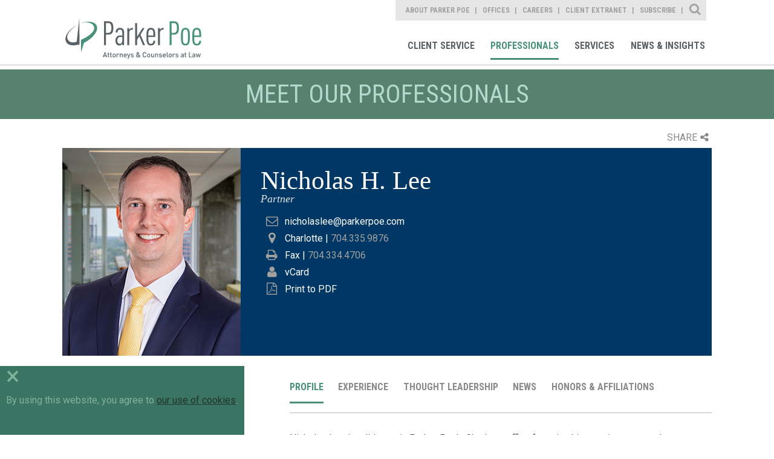

--- FILE ---
content_type: text/html; charset=utf-8
request_url: https://www.parkerpoe.com/attorneys/nicholas-h-lee
body_size: 12616
content:


<!doctype html>
<html lang="en">
<head id="header"><title>
	Nicholas H. Lee  |  Parker Poe
</title><meta charset="utf-8" /><meta content="width=device-width, initial-scale=1.0" name="viewport" /><link href="/assets/images/branding/favicon.ico" rel="shortcut icon" sizes="32x32" type="image/png" /><link id="conlink" rel="canonical" href="https://www.parkerpoe.com/attorneys/nicholas-h-lee" />

    <!-- apple -->
    <link href="/assets/images/branding/apple-touch-icon-114x114-precomposed.png" rel="apple-touch-icon-precomposed" sizes="114x114" type="image/png" /><link href="/assets/images/branding/apple-touch-icon-72x72-precomposed.png" rel="apple-touch-icon-precomposed" sizes="72x72" type="image/png" /><link href="/assets/images/branding/apple-touch-icon-57x57-precomposed.png" rel="apple-touch-icon-precomposed" sizes="57x57" type="image/png" /><link href="/assets/images/branding/apple-touch-icon-precomposed.png" rel="apple-touch-icon-precomposed" type="image/png" />

    <!-- stylesheets -->
    <link rel="stylesheet" type="text/css" href="//fonts.googleapis.com/css?family=Roboto:400,100,300,500,700" /><link rel="stylesheet" type="text/css" href="//fonts.googleapis.com/css?family=Roboto+Condensed:400,700,300" /><link href="/assets/styles/print.css" rel="stylesheet" media="print" /><link href="/assets/styles/styles.css?mod=20240320" rel="stylesheet" />

    <!-- Google tag (gtag.js) -->
    <script async src="https://www.googletagmanager.com/gtag/js?id=G-B2DQ9VYKX3"></script>
    <script>
        window.dataLayer = window.dataLayer || [];
        function gtag() { dataLayer.push(arguments); }
        gtag('js', new Date());
        gtag('config', 'G-B2DQ9VYKX3');
    </script>

    <script src='https://www.google.com/recaptcha/api.js'></script>
    <script src='/assets/scripts/libs/jquery/jquery.min.js'></script>
    <script data-main="/assets/scripts/config" src="/assets/scripts/libs/requirejs/require.js"></script>

    
    <link href="../assets/styles/templates/professionals-detail.css?mod=20240318v2" rel="stylesheet">

 
    <script>!function(r)
{var i=document.createElement("img");i.setAttribute("src","//parkerpoe.vuture.net/security/tracker.gif?referer="+encodeURIComponent(r))}
(document.referrer);</script>



<meta  property="og:type" content="website" />
<meta  property="og:title" content="Nicholas H. Lee" />

<meta  property="og:image" content="https://www.parkerpoe.com/assets/images/social-share.jpg" />
<meta  name="twitter:card" content="summary_large_image" />
<meta  name="twitter:title" content="Nicholas H. Lee" />

<meta  name="twitter:image" content="https://www.parkerpoe.com/assets/images/social-share.jpg" />

<script type="text/javascript">
 $(document).ready(function() {
  if ($('.wb-editor-form').length>0) {
    $.getScript("/satlib/h/resource/publicWBFormScripts.ashx");
  }
 });
</script>
</head>
<body class="interior interior--professionals">
    <a class="sr-only" href="#skip">Skip to Main Content</a>
    <form method="post" action="./showprofessional.aspx?show=29493" id="ctl00">
<div class="aspNetHidden">
<input type="hidden" name="__VIEWSTATE" id="__VIEWSTATE" value="/[base64]" />
</div>

<div class="aspNetHidden">

	<input type="hidden" name="__VIEWSTATEGENERATOR" id="__VIEWSTATEGENERATOR" value="5EE985A9" />
</div>
        

<!-- mobile -->
<a href="javascript:void(0);" id="navigation__btn" class="offset--left"></a>
<div class="navigation--container__mobile">
    <div class="site-search" data-defaultbutton="search-btn-mobile">
        <div class="form--items">
            <input class="form--search" id="form--search--mobile" autocomplete="off" name="search" type="text" placeholder="What Can We Help You Find?">
            <button id="search-btn-mobile" class="form--btn" type="submit"></button>
        </div>
    </div>
    <nav role="navigation" aria-label="Parker Poe Main Navigation">
        <ul class="nav--list">
            <li class="nav--item"><a href="/clientcommitment" role="link">Client Commitment</a></li>
            <li class="nav--item"><a href="/professionals" role="link">Professionals</a></li>
            <li class="nav--item"><a href="/services" role="link">Services</a></li>
            <li class="nav--item"><a href="/news" role="link">News & Insights</a></li>
        </ul>
    </nav>
    <nav role="navigation" aria-label="Parker Poe Secondary Navigation">
        <ul class="nav--list">
            <li class="nav--item"><a href="/aboutparkerpoe/aboutus" role="link">About Parker Poe</a></li>
            <li class="nav--item"><a href="/offices" role="link">Offices</a></li>
            <li class="nav--item"><a href="/careers" role="link">Careers</a></li>
            <li class="nav--item"><a href="https://collaborate.parkerpoe.com/parkerpoe/LoginRequiredPage.action" role="link">Client Extranet</a></li>
            <li class="nav--item"><a href="https://parkerpoe.pages.dealcloud.intapp.com/subscribe.html" role="link">Subscribe</a></li>
        </ul>
    </nav>
</div>
<!-- end mobile -->

        <section id="core" class="core">
            <header class="core--header">
                

<!-- Main Navigation Starts -->
<div class="navigation--container">
    <h1><a href="/" role="link" title="Parker Poe">Parker Poe</a></h1>
    <div class="print-logo">
        <img src="/assets/images/branding/branding-main-logo.svg" />
    </div>
    <div class="nav--group">
        <nav role="navigation" aria-label="Parker Poe Secondary Navigation">
            <ul class="nav--list">
                <li class="nav--item"><a class="about" href="/aboutparkerpoe/aboutus" role="link">About Parker Poe</a></li>
                <li class="nav--item"><a class="office" href="/offices" role="link">Offices</a></li>
                <li class="nav--item"><a class="career" href="/careers" role="link">Careers</a></li>
                <li class="nav--item"><a class="" href="https://collaborate.parkerpoe.com/parkerpoe/LoginRequiredPage.action" role="link">Client Extranet</a></li>
                <li class="nav--item"><a class="" href="https://parkerpoe.pages.dealcloud.intapp.com/subscribe.html" role="link">Subscribe</a></li>
            </ul>
            <div class="sitesearch--container">
                <fieldset>
                    <div class="form--block">
                        <label class="form--label" for="form--search">Site Search</label>
                        <div class="form--items" data-defaultbutton="search-btn">
                            <input id="form--search" autocomplete="off" name="search" type="text" placeholder="What Can We Help You Find?">
                            <button id="search-btn" class="form--btn" type="submit">Search</button>
                        </div>
                    </div>
                </fieldset>
            </div>
        </nav>
        <nav role="navigation" aria-label="Parker Poe Main Navigation">
            <ul class="nav--list">
                <li class="nav--item"><a class="client" href="/client-service" role="link">Client Service</a></li>
                <li class="nav--item"><a class="bio" href="/professionals" role="link">Professionals</a></li>
                <li class="nav--item"><a class="area" href="/services" role="link">Services</a></li>
                <li class="nav--item"><a class="news" href="/news" role="link">News & Insights</a></li>
            </ul>
        </nav>
    </div>
</div>
<!-- Main Navigation Ends -->
            </header>
            <progress value="0"></progress>
            <a class="sr-only sat-noprint" name="skip"></a>
            
    <h2 class="content-heading">Meet Our Professionals</h2>
    <section class="content detail">
        <div class="page-tools">
            <div class="share">SHARE<i class="fa fa-share-alt"></i></div>
            <div class="share-box">
                <div class="linked-in">
                    <a target="_blank" href="https://www.linkedin.com/shareArticle?mini=true&url=https%3a%2f%2fwww.parkerpoe.com/attorneys/nicholas-h-lee&title=Nicholas H. Lee +%7c+Professionals+%7c+Parker+Poe">LinkedIn<i class="fa fa-linkedin-square"></i></a>
                </div>
                <div class="twitter"><a target="_blank" href="https://twitter.com/intent/tweet?url=https://www.parkerpoe.com/attorneys/nicholas-h-lee">Twitter<i class="fa fa-twitter"></i></a></div>
                <div class="email">
                    <a href="mailto:?body=https://www.parkerpoe.com/attorneys/nicholas-h-lee">Email<i class="fa fa-envelope"></i></a>
                </div>
                <div class="print">
                    <a href="javascript:window.print();">Print<i class="fa fa-print"></i></a>
                </div>
            </div>
        </div>
        <div class="content--overview">
            <h3>Nicholas H. Lee </h3>
            <span class="content--overview__jobtitle">
                Partner
            </span>
            <img src='/Images/Professional/77694_websiteimage.jpg' alt='' />
            <div></div>
            <div class="contactinfo">

                
                <div class="contactemail">
                    <i class="fa fa-envelope-o"></i><a href="mailto:nicholaslee@parkerpoe.com">nicholaslee@parkerpoe.com</a>
                </div>
                
                        <div class="contactoffice">
                            <i class="fa fa-map-marker"></i><a class="" href="/offices/charlotte">Charlotte</a><span class="contactlabel"> | </span>704.335.9876
                        </div>
                    
                
                <div class='contactfax'><i class='fa fa-print'></i><span class="contactlabel">Fax | </span>704.334.4706</div>
                <div class="contactvcard"><i class="fa fa-user"></i><a href="/GetVcard.aspx?show=29493">vCard</a></div>
                <div class="contactword"><i class=" fa fa-file-pdf-o"></i><a href="/epc/getstddoc.aspx?bioID=29493&EPC=N">Print to PDF</a></div>
                
            </div>
            
        </div>
        <div class="content--base column--two align--right">
            <ul class="content--navigation">
                <li><a href="javascript:void(0)" data-section="overview" class="active">Profile</a></li>
                <li><a href='javascript:void(0)' data-section='experience'>Experience</a></li>
                <li><a href="javascript:void(0)" data-section="leadership">Thought Leadership</a></li>
                <li><a href="javascript:void(0)" data-section="news-events">News</a></li>
                <li><a href="javascript:void(0)" data-section="honors">Honors & Affiliations</a></li>
            </ul>
            <div class="content-tabify">
                <!-- Overview -->
                <div class="tabify" id="overview" data-section--tab="overview" data-tabindex="1">
                    <div class="content--bio">
                        <p>Nicholas Lee is a litigator in Parker Poe&rsquo;s Charlotte office focusing his practice on complex commercial litigation. He represents plaintiffs and defendants across a variety of issues, including cases related to trade secrets and other intellectual property, securities fraud, corporate governance, construction litigation, tort litigation, and foreign trade zones. He handles cases in state and federal courts and also conducts arbitrations. Nicholas is also a member of Parker Poe&rsquo;s Manufacturing &amp; Distribution Industry Team and Sports &amp; Entertainment Industry Team.</p>

<p>Nicholas completed a federal clerkship with the Honorable Robert J. Conrad Jr. in the Western District of North Carolina. Prior to becoming an attorney, he worked for eight years in the construction industry marketing and selling commercial heating, ventilating, and air conditioning equipment.</p>

<p>Nicholas is admitted to practice in North Carolina as well as the United States District Courts for the Western, Middle, and Eastern Districts of North Carolina, the United States Court of Appeals for the Fourth Circuit, and the Supreme Court of the United States.</p>

                    </div>
                </div>
                <!-- Experience -->
                <div class="tabify" id="experience" data-section--tab="experience" data-tabindex="2">
                    <div class='content--section'><h4>Representative Experience</h4><div class='rich-text'><ul>
	<li class="MsoPlainText"><em>Philips Medical Systems Nederland B.V. v. Transtate Equipment Company, Inc</em>. Served as lead trial counsel in four-week federal jury trial in the Western District of North Carolina, which included successful defense of trade secrets claim and alleged $400 million claim under Digital Millennium Copyright Act, and obtained counterclaim verdict for unfair and deceptive trade practices. This case was featured in <em><a href="https://www.law360.com/articles/1602443" target="_blank">Law360</a></em> and other news outlets.</li>
	<li class="MsoPlainText"><em>Merrell, et al. v. Smith, et al</em>. Won summary judgment in the North Carolina Business Court for founder and CEO of major North Carolina bottling company defeating $20+ million claims of breach of fiduciary duty, fraud, and securities fraud. This case was featured in the <em><a href="https://www.bizjournals.com/charlotte/news/2023/01/18/carolina-beverage-group-lawsuit-fraud-conspiracy.html" target="_blank">Charlotte Business Journal</a></em> and other news outlets.</li>
	<li class="MsoPlainText"><em>DSM Dyneema, LLC v. Thagard and Honeywell International Inc</em>. Won summary judgment in the North Carolina Business Court for Dr. Thagard defeating $80+ million claim in lawsuit alleging that Dr. Thagard and his employer Honeywell misappropriated trade secrets when Honeywell hired Dr. Thagard, who previously worked for a competitor, and subsequently obtained a contract to supply the Enhanced Combat Helmet to the U.S. military. This case was featured in <em><a href="https://www.reuters.com/article/ip-tradesecret-honeywell/honeywell-knocks-combat-helmet-trade-secrets-case-on-its-head-idUSL2N24J0FB" target="_blank">Reuters</a></em>.</li>
	<li class="MsoPlainText"><em>Reetz v. Aon Hewitt Investment Consulting, Inc</em>. Represented financial services company as local counsel in class action ERISA litigation challenging the inclusion of proprietary investment options in a company&rsquo;s in-house 401(k) plan, resulting in a no liability judgment in favor of our client after a week-long bench trial in federal district court for the Western District of North Carolina. The judgment subsequently was affirmed by the Fourth Circuit Court of Appeals. This case was featured in <em><a href="https://www.law360.com/articles/1700370/4th-circ-backs-aon-s-win-in-lowe-s-workers-erisa-suit" target="_blank">Law360</a></em>, <em><a href="https://news.bloomberglaw.com/employee-benefits/aon-beats-appeal-over-lowes-401k-plan-lineup-affiliated-fund" target="_blank">Bloomberg Law</a></em>, and other news outlets.</li>
	<li class="MsoPlainText"><em>ZF Transmission v. Sustained Quality, LLC</em>. Represented ZF Transmission, an international manufacturer in the automotive industry, bringing breach of contract and negligence claims in arbitration related to the operation of ZF Transmission&rsquo;s foreign trade zone. Negotiated a confidential settlement.</li>
	<li class="MsoPlainText"><em>O&rsquo;Malley, et al. v. Polypore International, Inc</em>. Represented Polypore International, a global technology company in the battery manufacturing industry, defending against breach of contract and North Carolina Wage and Hour Act claims related to executive compensation issues. Negotiated a confidential settlement.</li>
	<li class="MsoPlainText"><em>Smith v. Pulte Home Corporation</em>. Represented national home builder defending against water runoff and nuisance claims related to subdivision development. Negotiated a confidential settlement.</li>
	<li class="MsoPlainText"><em>Composite Resources, Inc. v. Combat Medical Systems, LLC and Alphapointe</em>. Served as local counsel representing nonprofit manufacturer of medical tourniquets in the Western District of North Carolina defending against claims of alleged infringement of a patent for tourniquets. We obtained summary judgment of non-infringement.</li>
</ul>
</div></div>
                </div>

                <!-- Thought Leadership -->
                <div class="tabify" id="leadership" data-section--tab='leadership' data-tabindex="3">
                    <h3>Loading content</h3>
                </div>

                <!-- TABS NEWS/EVENTS -->
                <div class="tabify" id="news-events" data-section--tab="news-events" data-tabindex="4">
                    <h3>Loading content</h3>
                </div>
                <!-- TABS Honors -->
                <div class="tabify" id="honors" data-section--tab="honors" data-tabindex="5">
                    <div class='content--section'><h4>Honors & Awards</h4><div class='rich-text'><ul>
	<li><em>The Best Lawyers in America</em> in Commercial Litigation, 2024-2026</li>
	<li><em>The Best Lawyers in America&nbsp;</em>&quot;Ones to Watch&quot; in Commercial Litigation and Criminal Defense: White Collar, 2021-2023</li>
	<li>North Carolina Pro Bono Honor Society, 2018, 2019, 2021-2024</li>
	<li>Charlotte Pro Bono Triage Program Champion, 2019-2025</li>
	<li>Parker Poe Pro Bono Leadership Award, 2024</li>
	<li>Editor-in-Chief of the Regent University Law Review</li>
</ul>

<p></p>
</div></div>
                    
                    
                            <div class='content--section'>
                                <h4>Memberships</h4>
                                <ul>
                        
                            <li>Federal Bar Association, Western District of North Carolina Chapter, Vice President, 2025-present; Secretary, 2024</li>
                        
                            <li>Western District of North Carolina, Pro Se Settlement Assistance Program, Panel Member, 2024-present</li>
                        
                            <li>Charlotte Pro Bono Triage Partnership, Champion, 2019-2025</li>
                        
                            <li>Safe Alliance, Men for Change Executive Committee, 2019-2024</li>
                        
                            </ul>
                            </div>
                       
                        
                </div>
            </div>
        </div>
        <aside class="sidebar--generaln">
            
                    <div class="is-expanded sidebar--accordion">
                        <h5>Industries</h5>
                        <ul>
                
                    <li><a href="/industries/manufacturing">Manufacturing & Distribution</a></li>
                
                    <li><a href="/industries/sports-entertainment">Sports & Entertainment</a></li>
                
                    </ul>
                    </div>
               
                
            
                    <div class="is-expanded sidebar--accordion">
                        <h5>Practices</h5>
                        <ul>
                
                    <li><a href="/practices/litigation">Litigation</a></li>
                
                    <li><a href="/practices/trade-secrets">Trade Secrets</a></li>
                
                    <li><a href="/practices/intellectual-property-litigation">Intellectual Property Litigation</a></li>
                
                    <li><a href="/practices/government-investigations-white-collar-defense">Government Investigations & White Collar Defense</a></li>
                
                    <li><a href="/practices/financial-restructuring">Financial Restructuring & Insolvency</a></li>
                
                    <li><a href="/practices/ediscovery-services">eDiscovery & Information Governance </a></li>
                
                    <li><a href="/practices/financial-services-litigation">Financial Services Litigation</a></li>
                
                    </ul>
                    </div>
               
                
            
                    <div class="can-expand sidebar--accordion">
                        <h5>Education</h5>
                        <ul>
                
                    <li>Regent University, JD, <i>summa cum laude</i>, 2014</li>
                
                    <li>Mississippi State University, BBA, <i>magna cum laude</i>, 2002</li>
                
                    </ul>
                    </div>
               
                
            
                    <div class="can-expand sidebar--accordion">
                        <h5>Bar Admissions</h5>
                        <ul>
                
                    <li>North Carolina, 2014</li>
                
                    </ul>
                    </div>
               
                
            
            
            
        </aside>
    </section>

            

<!-- Footer Section starts -->
<footer id="footer">
    <section class="content--grid">
        <div class="content--mask">
            <ul class="footer-links">
                <li><a href="/sitemap" role="link">Site Map</a></li>
                <li><a href="/termsofuse" role="link">Terms of Use</a></li>
                <li><a href="/privacy-policy" role="link">Privacy Policy</a></li>
                <li><a href="/disclaimer" role="link">Disclaimer</a></li>
                <li><a href="/contactus" role="link">Contact Us</a></li>
                <li><a href="https://parkerpoe.pages.dealcloud.intapp.com/subscribe.html" role="link">Subscribe</a></li>
                <li><a target="_blank" href="https://www.bluecrossnc.com/policies-best-practices/machine-readable-files" role="link">Transparency in Coverage</a></li>
            </ul>
            <div class="social--container">
                <ul>
                    <li><a href="https://www.facebook.com/parkerpoe" role="link" target="Facebook">Facebook</a></li>
                    <li><a href="https://twitter.com/ParkerPoe" role="link" target="Twitter">Twitter</a></li>
                    <li><a href="https://www.linkedin.com/company/parker-poe-adams-&-bernstein-llp" role="link" target="Linkedin">Linkedin</a></li>
                    <li><a href="https://www.youtube.com/parkerpoe" role="link" target="Youtube">Youtube</a></li>
                    <li><a href="/rss" role="link" target="RSS Feed">RSS Feed</a></li>
                </ul>
            </div>
        </div>
    </section>
    <h6>© Copyright 2026 Parker Poe Adams & Bernstein LLP. Attorneys & Counselors at Law</h6>
</footer>
<script>
    require(['main'], function () {
        require(['jquery'], function () {
            $('footer a').each(function () {
                var a = new RegExp('/' + window.location.host + '/');
                var alink = $(this).attr("href");
                if (alink.indexOf("javascript") < 0 && alink.indexOf("#") < 0 && alink.indexOf("http") >= 0 && !a.test(alink)) {
                    $(this).attr("target", "_blank");
                }
            });
        });
    });
</script>
<!-- Footer Section Ends -->

        </section>
        <!-- CORE -->
    </form>
    
    <script type="text/javascript" src="/assets/scripts/aJax.js?mod=7262017"></script>
    <script type="text/javascript">
        //<![CDATA[
        require(['main'], function () {
            require(['jquery'], function () {
                $(".page-tools .share").click(function () {
                    $(this).toggleClass("open");
                    $(".share-box").slideToggle();
                });
            });
        });

        require(['main'], function () {
            require(['jquery'], function () {
                $('.content--connect').click(function () {
                    $('.content--connect ul').toggleClass("active");
                    $('.content--connect').toggleClass("active");
                    if (!($('.content--connect ul').hasClass("active"))) {
                        return $('.connect-label').html("Connect");
                    } else {
                        return $('.connect-label').html("CLOSE");
                    }
                });
            });
        });
        //]]>
    </script>
    <script id="NewsEventTemplate" type="text/x-mustache-tmpl">
    {{#Results}}
    <li>
        <h5 class="listing__title"><a href="{{Link}}" {{LinkTarget}}>{{{Name}}}</a>{{{IndicatorIconHtml}}}</h5>
        <div class="listing__abstract">{{{Abstract}}}</div>
        {{^HideDate}}{{#Date}}<div class="listing__date">{{.}}</div>{{/Date}}{{/HideDate}}
    </li>
    {{/Results}}
    </script>

    <script type="text/javascript">
        //<![CDATA[

        require(['main'], function () {
            require(['app/dynamic', 'jquery', 'app/tabs', 'app/expand-collapse', 'app/infographics'], function (DynamicLoader) {

                var dynamicRequester = $.fn.DynamicLoader({
                    getUrl: '/news?format=json',
                    onEmptyResultText: '',
                    onComplete: function (data, resultElement) {
                        var viewMoreLink = resultElement.next('a.viewmore');
                        viewMoreLink.data("highindex", data.HighIndex);
                        viewMoreLink.data("pastcount", data.PastEventsRemainingCount);

                        //Hide more
                        if (data.HighIndex >= data.TotalItems)
                            viewMoreLink.addClass('is-hidden');
                        else {
                            viewMoreLink.removeClass('is-hidden');
                        }
                        //expand tab
                        setTimeout(function () { resultElement.parents('.content-tabify').height(resultElement.parents('.tabify').height()); }, 200);
                    },
                    successTemplateId: 'NewsEventTemplate'
                });

                $('.listing--articles + a.viewmore').click(function () {
                    var listElement = $(this).prev('.listing--articles');

                    if (!listElement) return;
                    var query = 'professional=1f4c5e16fd1144b3af6f71c9a46ccb48&articletypes='
                        + $(this).data('type')

                    dynamicRequester.setResultElement(listElement);
                    dynamicRequester.setEmptyContainer(false);
                    var requestData = { section: $(this).data('section'), ps: $(this).data('pagesize'), query: query, last: $(this).data('highindex'), sortby: 'articledate', desc: 'true', pastCount: $(this).data('pastcount') };
                    return dynamicRequester.makeRequest(requestData);
                });

                var tl = new Object();
                tl.Show = 29493;
                tl.type = 1;
                tl.name = 'bio';
                GetNewsEvent(tl, $("a[data-section='leadership']").parent(), $("div.tabify[data-section--tab='leadership']"));

                var ne = new Object();
                ne.Show = 29493;
                ne.type = 0;
                ne.name = 'bio';
                GetNewsEvent(ne, $("a[data-section='news-events']").parent(), $("div.tabify[data-section--tab='news-events']"));
            });
        });
        //]]>
    </script>

    <div class="cookie-consent-container">
        <div class="cookie-exit">&times;</div>
        By using this website, you agree to <a href="/privacy-policy" target="_blank">our use of cookies</a>.
    </div>
    <div id="scripts">
        <script type="text/javascript">
            // custom form wrapper
            function sl_wbf_SubmitCallback(wrapper, valid) {
                var fields = wrapper.find(".wb-editor-form-element");

                var requiredfields = fields.filter("[required='required'][type='email']");
                requiredfields.each(function () {
                    var em = $(this).val();
                    var atpos = em.indexOf("@");
                    var dotpos = em.lastIndexOf(".");
                    if (atpos < 1 || dotpos < atpos + 2 || dotpos + 2 >= em.length || em.length == 0) {
                        $(this).addClass("wb-editor-form-invalid");
                        valid = false;
                    }
                    else {
                        $(this).removeClass("wb-editor-form-invalid");
                    }
                });

                if (grecaptcha.getResponse() == '') {
                    wrapper.find(".g-recaptcha").append("<div class='wb-editor-form-captcha-failed'>Captcha Failed</div>");
                    valid = false;
                }
                else {
                    wrapper.find(".g-recaptcha .wb-editor-form-captcha-failed").hide();
                }
                return valid;
            }

            $(".wb-editor-form .g-recaptcha").contents().filter(function () {
                return (this.nodeType == 3);
            }).remove();

            //<![CDATA[
            require(['main'], function () { require(['app/spamproof']); })
            require(['main'], function () {
                require(['jquery', 'app/defaultbutton'], function ($) {
                    $('#navigation__btn').on('click', function (e) {
                        e.preventDefault();
                        return $('body').toggleClass("offset--left");
                    });

                    $('#search-btn-mobile').on('click', function (e) {
                        e.preventDefault();

                        var keyword = $('.site-search #form--search--mobile').val();
                        if (keyword != '' && keyword != 'What Can We Help You Find?') {
                            document.location.href = '/search?qu=' + keyword;
                        }
                        return false;
                    });
                });
            });

            require(['main'], function () {
                require(['jquery', 'app/defaultbutton', 'app/progress-polyfill'], function ($) {

                    $('header a').each(function () {
                        var a = new RegExp('/' + window.location.host + '/');
                        var alink = $(this).attr("href");
                        if (alink.indexOf("javascript") < 0 && alink.indexOf("#") < 0 && alink.indexOf("http") >= 0 && !a.test(alink)) {
                            $(this).attr("target", "_blank");
                        }
                    });
                    $(document).on('ready', function () {
                        var winHeight = $(window).height(),
                            docHeight = $(document).height(),
                            progressBar = $('progress'),
                            max, value;

                        /* Set the max scrollable area */
                        max = docHeight - winHeight;
                        progressBar.attr('max', max);

                        $(document).on('scroll', function () {
                            value = $(window).scrollTop();
                            progressBar.attr('value', value);
                        });

                        $(window).on('resize', function () {
                            winHeight = $(window).height(),
                            docHeight = $(document).height();

                            max = docHeight - winHeight;
                            progressBar.attr('max', max);

                            value = $(window).scrollTop();
                            progressBar.attr('value', value);
                        });
                    });

                    $('.sitesearch--container .form--label').on('click', function () {
                        $('.core--header .form--items').slideToggle();
                        $(this).toggleClass('close');
                        if ($(this).hasClass('close')) {
                            $('input#form--search').focus();
                        }
                    });

                    $('#search-btn').click(function (e) {
                        e.preventDefault();

                        var keyword = $('.sitesearch--container #form--search').val();
                        if (keyword != '' && keyword != 'What Can We Help You Find?') {
                            document.location.href = '/search?qu=' + keyword;
                        }
                        return false;
                    });

                    // automatic markup mods for youtube iframes
                    $('iframe').filter(function () {
                        var src = $(this).attr('src');
                        if (src != null) {
                            src = src.toLowerCase();
                            return (src.indexOf('youtube.com') > 0 || src.indexOf('youtu.be') > 0);
                        }
                        else {
                            return false;
                        }
                    }).each(function () {
                        // strip the embed container if it exists
                        var parent = $(this).parent('.embed-container').removeClass('embed-container');
                        $(this).wrap('<div class="js-iframe-videowrap"></div>');
                    });

                });
            });
            //]]>

        jQuery(document).ready(function () {
            if (!cookie_bar_exists()) {
                $(".cookie-consent-container").fadeIn();
            }

            $(".cookie-exit").on("click", function () {
                $(".cookie-consent-container").fadeOut();
                cookie_bar_set_cookie();
            });

            setTimeout(function () {
                $(".cookie-consent-container").fadeOut();
                cookie_bar_set_cookie();
            }, 10000);

        });

        function cookie_bar_exists() {
            var name = "SAT-CBD=";
            var ca = document.cookie.split(';');
            for (var i = 0; i < ca.length; i++) {
                var c = ca[i];
                while (c.charAt(0) == ' ') {
                    c = c.substring(1);
                }
                if (c.indexOf(name) == 0) {
                    if (c.substring(name.length, c.length).length > 0) {
                        return true;
                    }
                    return false;
                }
            }
            return false;
        }

        function cookie_bar_set_cookie() {
            var d = new Date();
            d.setTime(d.getTime() + (365 * 24 * 60 * 60 * 1000));
            var expires = "expires=" + d.toUTCString();
            document.cookie = "SAT-CBD=true;" + expires + ";path=/";
        }


        </script>

    </div>
</body>
</html>
<!-- Cached:1/20/2026 5:00:16 PM -->

--- FILE ---
content_type: text/html; charset=utf-8
request_url: https://www.parkerpoe.com/Controls/NewsEvent.aspx?Show=29493&type=1&name=bio
body_size: 769
content:

    
                <div Class='content--section NewsEventList'><h4>Publications</h4><ul Class='listing listing--articles listing--icons'>
                <li>
                    <h5 class="listing__title"><a href="/news/2024/10/from-the-court-to-the-courtroom-how-judge">From the Court to the Courtroom: How Judge Conrad Carries Lessons From Basketball to the Legal Profession</a></h5>
                    <div class='listing__location'>The Federal Lawyer</div>
                    <div class='listing__date'>October 21, 2024</div>
                </li>
    
                
                <li>
                    <h5 class="listing__title"><a href="/news/2024/08/fourth-circuit-provides-clarity-regarding-hybrid-zone-for">Fourth Circuit Provides Clarity Regarding 'Hybrid Zone' for College Athletes Signing Contracts With Agents</a></h5>
                    <div class='listing__location'>Sports Business Journal</div>
                    <div class='listing__date'>August 15, 2024</div>
                </li>
    
                </ul></div><div Class='content--section NewsEventList'><h4>Speaking Engagements</h4><ul Class='listing listing--articles listing--icons'>
                <li>
                    <h5 class="listing__title"><a href="/news/2025/02/turning-gold-dust-into-gold-bars-what-why">Turning Gold Dust Into Gold Bars: What, Why, and How to Identify and Protect Your Trade Secrets</a></h5>
                    <div class='listing__location'>Business Litigation Forum: Ethics, Class Action & Trade Secrets</div>
                    <div class='listing__date'>February 27, 2025</div>
                </li>
    
                
                <li>
                    <h5 class="listing__title"><a href="/news/2022/02/technology-in-the-courtroom">Technology in the Courtroom</a></h5>
                    <div class='listing__location'>Carolinas Business Litigation Year in Review</div>
                    <div class='listing__date'>February 10, 2022</div>
                </li>
    
                
                <li>
                    <h5 class="listing__title"><a href="/news/2020/02/discovery-issues-that-keep-us-awake-at-night">Discovery Issues That Keep Us Awake at Night and Ideas for Solving Them</a></h5>
                    <div class='listing__location'>Carolinas Business Litigation Year in Review</div>
                    <div class='listing__date'>February 20, 2020</div>
                </li>
    
                
                <li>
                    <h5 class="listing__title"><a href="/news/2019/07/360-trade-secret-protection-plan-for-employer-employee">360° Trade Secret Protection Plan for Employer-Employee Relationships</a></h5>
                    <div class='listing__location'>Association of Corporate Counsel</div>
                    <div class='listing__date'>July 16, 2019</div>
                </li>
    
                
                <li>
                    <h5 class="listing__title"><a href="/news/the-fundamentals-of-an-internal-investigation-2">The Fundamentals of an Internal Investigation</a></h5>
                    <div class='listing__location'>Speaker, Parker Poe Client Seminar</div>
                    <div class='listing__date'>January 7, 2015</div>
                </li>
    
            </ul>
        </div>
    

--- FILE ---
content_type: text/html; charset=utf-8
request_url: https://www.parkerpoe.com/Controls/NewsEvent.aspx?Show=29493&type=0&name=bio
body_size: 1169
content:

    
                <div Class='content--section NewsEventList'><h4>Media Mentions</h4><ul Class='listing listing--articles listing--icons'>
                <li>
                    <h5 class="listing__title"><a href="/news/2021/04/nicholas-lees-pro-bono-work-highlighted-by-the">Nicholas Lee's Pro Bono Work Highlighted by the Charlotte Center for Legal Advocacy</a></h5>
                    
                    <div class='listing__date'>April 08, 2021</div>
                </li>
    
                </ul></div><div Class='content--section NewsEventList'><h4>News</h4><ul Class='listing listing--articles listing--icons'>
                <li>
                    <h5 class="listing__title"><a href="/news/2015/08/best-lawyers-honors-115-parker-poe-attorneys-for">Best Lawyers Honors 115 Parker Poe Attorneys for 2026</a></h5>
                    
                    <div class='listing__date'>August 21, 2025</div>
                </li>
    
                
                <li>
                    <h5 class="listing__title"><a href="/news/2025/07/nicholas-lee-named-vice-president-of-federal-bar">Nicholas Lee Named Vice President of Federal Bar Association's Western District of North Carolina Chapter </a></h5>
                    
                    <div class='listing__date'>July 25, 2025</div>
                </li>
    
                
                <li>
                    <h5 class="listing__title"><a href="/news/2025/01/parker-poes-pro-bono-impact-advising-women-and">Parker Poe's Pro Bono Impact: Advising Women and Minority-Owned Small Businesses, Assisting Nonprofit With Privacy Policy, and More</a></h5>
                    
                    <div class='listing__date'>January 27, 2025</div>
                </li>
    
                
                <li>
                    <h5 class="listing__title"><a href="/news/2024/08/best-lawyers-honors-107-parker-poe-attorneys-for">Best Lawyers Honors 105 Parker Poe Attorneys for 2025</a></h5>
                    
                    <div class='listing__date'>August 15, 2024</div>
                </li>
    
                
                <li>
                    <h5 class="listing__title"><a href="/news/2024/05/13-parker-poe-attorneys-inducted-into-nc-pro2">13 Parker Poe Attorneys Inducted Into NC Pro Bono Honor Society for 2023</a></h5>
                    
                    <div class='listing__date'>May 28, 2024</div>
                </li>
    
                
                <li>
                    <h5 class="listing__title"><a href="/news/2024/01/advocating-for-children-helping-low-income-homeowners-and">Advocating for Children, Helping Low-Income Homeowners, and Other Examples of Parker Poe's Pro Bono Impact</a></h5>
                    
                    <div class='listing__date'>January 22, 2024</div>
                </li>
    
                
                <li>
                    <h5 class="listing__title"><a href="/news/2023/08/best-lawyers-honors-105-parker-poe-attorneys-for">Best Lawyers Honors 105 Parker Poe Attorneys for 2024</a></h5>
                    
                    <div class='listing__date'>August 17, 2023</div>
                </li>
    
                
                <li>
                    <h5 class="listing__title"><a href="/news/2023/07/parker-poe-defeats-class-action-against-investment-consulting">Parker Poe Defeats Class Action Against Investment Consulting Firm in Federal Appeals Court</a></h5>
                    
                    <div class='listing__date'>July 21, 2023</div>
                </li>
    
                
                <li>
                    <h5 class="listing__title"><a href="/news/2023/05/14-parker-poe-attorneys-inducted-into-nc-pro">14 Parker Poe Attorneys Inducted Into NC Pro Bono Honor Society for 2022</a></h5>
                    
                    <div class='listing__date'>May 17, 2023</div>
                </li>
    
                
                <li>
                    <h5 class="listing__title"><a href="/news/2023/01/representing-asylum-seekers-defending-abused-and-neglected-children">Representing Asylum Seekers, Defending Abused and Neglected Children, and Other Examples of Parker Poe's Pro Bono Impact</a></h5>
                    
                    <div class='listing__date'>January 26, 2023</div>
                </li>
    
                
                <li>
                    <h5 class="listing__title"><a href="/news/2023/01/business-court-ruling-completely-exonerates-mike-and-jennifer">Business Court Ruling Completely Exonerates Mike and Jennifer Smith of Cornelius</a></h5>
                    
                    <div class='listing__date'>January 17, 2023</div>
                </li>
    
                
                <li>
                    <h5 class="listing__title"><a href="/news/2023/01/parker-poe-announces-new-partners-for-2023">Parker Poe Announces New Partners for 2023</a></h5>
                    
                    <div class='listing__date'>January 05, 2023</div>
                </li>
    
                
                <li>
                    <h5 class="listing__title"><a href="/news/2022/08/best-lawyers-names-24-parker-poe-attorneys-ones">Best Lawyers Names 24 Parker Poe Attorneys 'Ones to Watch' for 2023</a></h5>
                    
                    <div class='listing__date'>August 18, 2022</div>
                </li>
    
                
                <li>
                    <h5 class="listing__title"><a href="/news/2022/05/16-parker-poe-attorneys-inducted-into-nc-pro">14 Parker Poe Attorneys Inducted Into N.C. Pro Bono Honor Society for 2021</a></h5>
                    
                    <div class='listing__date'>May 11, 2022</div>
                </li>
    
                
                <li>
                    <h5 class="listing__title"><a href="/news/2021/08/best-lawyers-names-19-parker-poe-attorneys-ones">Best Lawyers Names 18 Parker Poe Attorneys 'Ones to Watch' for 2022</a></h5>
                    
                    <div class='listing__date'>August 19, 2021</div>
                </li>
    
                
                <li>
                    <h5 class="listing__title"><a href="/news/2020/08/best-lawyers-names-seven-18-parker-poe-attorneys-Meta">Best Lawyers Names 16 Parker Poe Attorneys "Ones to Watch" for 2021 </a></h5>
                    
                    <div class='listing__date'>August 20, 2020</div>
                </li>
    
                
                <li>
                    <h5 class="listing__title"><a href="/news/2020/06/13-parker-poe-attorneys-inducted-into-nc-pro">Nine Parker Poe Attorneys Inducted Into N.C. Pro Bono Honor Society for 2019</a></h5>
                    
                    <div class='listing__date'>June 02, 2020</div>
                </li>
    
                
                <li>
                    <h5 class="listing__title"><a href="/news/2019/04/10-parker-poe-attorneys-inducted-into-nc-pro">Nine Parker Poe Attorneys Inducted Into N.C. Pro Bono Honor Society for 2018</a></h5>
                    
                    <div class='listing__date'>April 25, 2019</div>
                </li>
    
            </ul>
        </div>
    

--- FILE ---
content_type: application/javascript
request_url: https://www.parkerpoe.com/assets/scripts/aJax.js?mod=7262017
body_size: 290
content:
function GetNewsEvent(data, controlHolder, contentHolder) {
    $.ajax({
        url: "/Controls/NewsEvent.aspx",
        data: data,
        type: "GET",
        success: function(html){
            if(html != ""){
                contentHolder.html(html);
                var lists = $(".NewsEventList");
                lists.each(function () {
                    var self = jQuery(this);
                    var list = self.find("ul.listing li");
                    if (list.length > 3) {
                        // hide the extras
                        list.slice(3).hide();
                        // construct handler
                        var viewList = self.find("a.ViewMore");
                        if (viewList.length > 0) {
                            console.log("viewList.length: " + viewList.length);
                            html = "<a class='ViewMore' style='display: none;' href='javascript:void(0);'>View More</a>";
                        }else{
                            var html = "<a class='ViewMore' href='javascript:void(0);'>View More</a>";
                        }

                        var modal = $(html);

                        modal.on('click', function () {
                            var button = $(this);
                            list = $(this).siblings("ul");
                            list.children("li").slideDown(function () {
                                $('.content-tabify').height(self.parents("div.tabify").height() + 20);
                            });
                            button.remove();
                        });

                        self.append(modal);
                    }
                });
            }else{
                controlHolder.remove();
                contentHolder.remove();
            }
        },
        error: function(html){
            alert("error");
            controlHolder.remove();
            contentHolder.remove();
        }
    });
}


--- FILE ---
content_type: application/javascript
request_url: https://www.parkerpoe.com/assets/scripts/libs/mustache/mustache.min.js
body_size: 2007
content:
/* 
 * mustache.js - 2.3.2 - Logic-less {{mustache}} templates with JavaScript
 * http://github.com/janl/mustache.js
 */
!function (e, t) { "object" == typeof exports && exports && "string" != typeof exports.nodeName ? t(exports) : "function" == typeof define && define.amd ? define(["exports"], t) : (e.Mustache = {}, t(e.Mustache)) }(this, (function (e) { var t = Object.prototype.toString, n = Array.isArray || function (e) { return "[object Array]" === t.call(e) }; function r(e) { return "function" == typeof e } function i(e) { return e.replace(/[\-\[\]{}()*+?.,\\\^$|#\s]/g, "\\$&") } function o(e, t) { return null != e && "object" == typeof e && t in e } var s = RegExp.prototype.test; var a = /\S/; function u(e) { return !function (e, t) { return s.call(e, t) }(a, e) } var c = { "&": "&amp;", "<": "&lt;", ">": "&gt;", '"': "&quot;", "'": "&#39;", "/": "&#x2F;", "`": "&#x60;", "=": "&#x3D;" }; var p = /\s*/, l = /\s+/, h = /\s*=/, f = /\s*\}/, d = /#|\^|\/|>|\{|&|=|!/; function v(e) { this.string = e, this.tail = e, this.pos = 0 } function g(e, t) { this.view = e, this.cache = { ".": this.view }, this.parent = t } function w() { this.cache = {} } v.prototype.eos = function () { return "" === this.tail }, v.prototype.scan = function (e) { var t = this.tail.match(e); if (!t || 0 !== t.index) return ""; var n = t[0]; return this.tail = this.tail.substring(n.length), this.pos += n.length, n }, v.prototype.scanUntil = function (e) { var t, n = this.tail.search(e); switch (n) { case -1: t = this.tail, this.tail = ""; break; case 0: t = ""; break; default: t = this.tail.substring(0, n), this.tail = this.tail.substring(n) }return this.pos += t.length, t }, g.prototype.push = function (e) { return new g(e, this) }, g.prototype.lookup = function (e) { var t, n = this.cache; if (n.hasOwnProperty(e)) t = n[e]; else { for (var i, s, a = this, u = !1; a;) { if (e.indexOf(".") > 0) for (t = a.view, i = e.split("."), s = 0; null != t && s < i.length;)s === i.length - 1 && (u = o(t, i[s])), t = t[i[s++]]; else t = a.view[e], u = o(a.view, e); if (u) break; a = a.parent } n[e] = t } return r(t) && (t = t.call(this.view)), t }, w.prototype.clearCache = function () { this.cache = {} }, w.prototype.parse = function (t, r) { var o = this.cache, s = o[t]; return null == s && (s = o[t] = function (t, r) { if (!t) return []; var o, s, a, c = [], g = [], w = [], y = !1, x = !1; function k() { if (y && !x) for (; w.length;)delete g[w.pop()]; else w = []; y = !1, x = !1 } function b(e) { if ("string" == typeof e && (e = e.split(l, 2)), !n(e) || 2 !== e.length) throw new Error("Invalid tags: " + e); o = new RegExp(i(e[0]) + "\\s*"), s = new RegExp("\\s*" + i(e[1])), a = new RegExp("\\s*" + i("}" + e[1])) } b(r || e.tags); for (var m, E, U, T, j, S, V = new v(t); !V.eos();) { if (m = V.pos, U = V.scanUntil(o)) for (var C = 0, A = U.length; C < A; ++C)u(T = U.charAt(C)) ? w.push(g.length) : x = !0, g.push(["text", T, m, m + 1]), m += 1, "\n" === T && k(); if (!V.scan(o)) break; if (y = !0, E = V.scan(d) || "name", V.scan(p), "=" === E ? (U = V.scanUntil(h), V.scan(h), V.scanUntil(s)) : "{" === E ? (U = V.scanUntil(a), V.scan(f), V.scanUntil(s), E = "&") : U = V.scanUntil(s), !V.scan(s)) throw new Error("Unclosed tag at " + V.pos); if (j = [E, U, m, V.pos], g.push(j), "#" === E || "^" === E) c.push(j); else if ("/" === E) { if (!(S = c.pop())) throw new Error('Unopened section "' + U + '" at ' + m); if (S[1] !== U) throw new Error('Unclosed section "' + S[1] + '" at ' + m) } else "name" === E || "{" === E || "&" === E ? x = !0 : "=" === E && b(U) } if (S = c.pop()) throw new Error('Unclosed section "' + S[1] + '" at ' + V.pos); return function (e) { for (var t, n = [], r = n, i = [], o = 0, s = e.length; o < s; ++o)switch ((t = e[o])[0]) { case "#": case "^": r.push(t), i.push(t), r = t[4] = []; break; case "/": i.pop()[5] = t[2], r = i.length > 0 ? i[i.length - 1][4] : n; break; default: r.push(t) }return n }(function (e) { for (var t, n, r = [], i = 0, o = e.length; i < o; ++i)(t = e[i]) && ("text" === t[0] && n && "text" === n[0] ? (n[1] += t[1], n[3] = t[3]) : (r.push(t), n = t)); return r }(g)) }(t, r)), s }, w.prototype.render = function (e, t, n) { var r = this.parse(e), i = t instanceof g ? t : new g(t); return this.renderTokens(r, i, n, e) }, w.prototype.renderTokens = function (e, t, n, r) { for (var i, o, s, a = "", u = 0, c = e.length; u < c; ++u)s = void 0, "#" === (o = (i = e[u])[0]) ? s = this.renderSection(i, t, n, r) : "^" === o ? s = this.renderInverted(i, t, n, r) : ">" === o ? s = this.renderPartial(i, t, n, r) : "&" === o ? s = this.unescapedValue(i, t) : "name" === o ? s = this.escapedValue(i, t) : "text" === o && (s = this.rawValue(i)), void 0 !== s && (a += s); return a }, w.prototype.renderSection = function (e, t, i, o) { var s = this, a = "", u = t.lookup(e[1]); if (u) { if (n(u)) for (var c = 0, p = u.length; c < p; ++c)a += this.renderTokens(e[4], t.push(u[c]), i, o); else if ("object" == typeof u || "string" == typeof u || "number" == typeof u) a += this.renderTokens(e[4], t.push(u), i, o); else if (r(u)) { if ("string" != typeof o) throw new Error("Cannot use higher-order sections without the original template"); null != (u = u.call(t.view, o.slice(e[3], e[5]), (function (e) { return s.render(e, t, i) }))) && (a += u) } else a += this.renderTokens(e[4], t, i, o); return a } }, w.prototype.renderInverted = function (e, t, r, i) { var o = t.lookup(e[1]); if (!o || n(o) && 0 === o.length) return this.renderTokens(e[4], t, r, i) }, w.prototype.renderPartial = function (e, t, n) { if (n) { var i = r(n) ? n(e[1]) : n[e[1]]; return null != i ? this.renderTokens(this.parse(i), t, n, i) : void 0 } }, w.prototype.unescapedValue = function (e, t) { var n = t.lookup(e[1]); if (null != n) return n }, w.prototype.escapedValue = function (t, n) { var r = n.lookup(t[1]); if (null != r) return e.escape(r) }, w.prototype.rawValue = function (e) { return e[1] }, e.name = "mustache.js", e.version = "2.3.2", e.tags = ["{{", "}}"]; var y = new w; return e.clearCache = function () { return y.clearCache() }, e.parse = function (e, t) { return y.parse(e, t) }, e.render = function (e, t, r) { if ("string" != typeof e) throw new TypeError('Invalid template! Template should be a "string" but "' + ((n(i = e) ? "array" : typeof i) + '" was given as the first argument for mustache#render(template, view, partials)')); var i; return y.render(e, t, r) }, e.to_html = function (t, n, i, o) { var s = e.render(t, n, i); if (!r(o)) return s; o(s) }, e.escape = function (e) { return String(e).replace(/[&<>"'`=\/]/g, (function (e) { return c[e] })) }, e.Scanner = v, e.Context = g, e.Writer = w, e }));